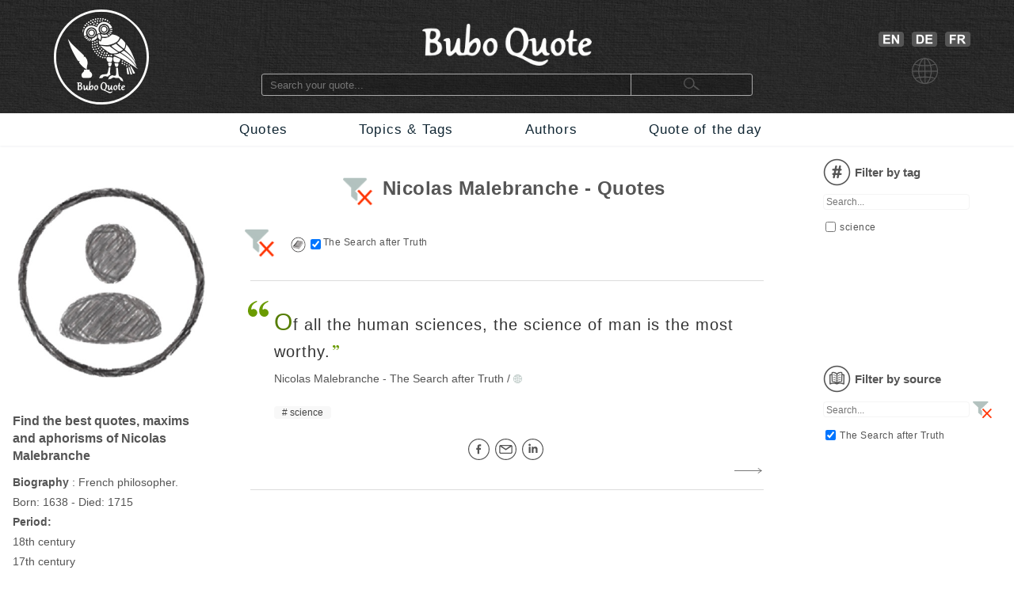

--- FILE ---
content_type: text/html; charset=utf-8
request_url: https://www.buboquote.com/en/author/108-malebranche?&source_id%5B%5D=86
body_size: 4955
content:
<!DOCTYPE html>
<html lang="en">
	<head>
        <title>Nicolas Malebranche Quotes - Source: The Search after Truth - Buboquote</title>
        
		
<meta http-equiv="Content-Type" content="text/html;charset=utf-8" />
<base href="https://www.buboquote.com">

<link rel="preload" href="./images/grey_background.webp" as="image">
<link href="css/styles_all_0004.min.css" rel="stylesheet">
<link href="css/styles_icons.css" rel="stylesheet">

<link rel="apple-touch-icon" sizes="180x180" href="/apple-touch-icon.png">
<link rel="icon" type="image/png" sizes="32x32" href="/favicon-32x32.png">
<link rel="icon" type="image/png" sizes="16x16" href="/favicon-16x16.png">
<link rel="manifest" href="/site.webmanifest">
<link rel="mask-icon" href="/safari-pinned-tab.svg" color="#5bbad5">
<meta name="msapplication-TileColor" content="#ffc40d">
<meta name="theme-color" content="#ffffff">
		
				
		<meta property="og:title"              	content="Nicolas Malebranche Quotes" />
		<meta property="og:description"        	content="Find the best quotes, maxims and aphorisms of Nicolas Malebranche" />
		<meta property="og:type"               	content="article" />
		<meta property="og:image" 				content="https://www.buboquote.com/images/logo_share.png"/>
		<meta property="og:url" 				content="https://www.buboquote.com/en/author/108-malebranche"/>
		<meta property="og:locale" content="en_GB"><meta property="og:locale:alternate" content="de_DE"><meta property="og:locale:alternate" content="fr_FR">		
		<link rel="image_src" href="https://www.buboquote.com/images/logo_share.png" />

		<link rel="canonical" href="https://www.buboquote.com/en/author/108-malebranche" />
		<link rel="alternate" hreflang="en" href="https://www.buboquote.com/en/author/108-malebranche" />
<link rel="alternate" hreflang="fr" href="https://www.buboquote.com/fr/auteur/108-malebranche" />
<link rel="alternate" hreflang="de" href="https://www.buboquote.com/de/autor/108-malebranche" />
		<link rel="alternate" hreflang="x-default" href="https://www.buboquote.com/en/author/108-malebranche" />
              
        <meta name="description" content="Find the best quotes, maxims and aphorisms of Nicolas Malebranche - Source: The Search after Truth.">
        <meta name="keywords" content="quotation, Malebranche, maxim, proverb, translation" />
        <meta name="viewport" content="width=device-width, initial-scale=1.0" />

        <script async src="script/List.js"></script>
              
	</head>	

	<body>
		<script>
  (function(i,s,o,g,r,a,m){i['GoogleAnalyticsObject']=r;i[r]=i[r]||function(){
  (i[r].q=i[r].q||[]).push(arguments)},i[r].l=1*new Date();a=s.createElement(o),
  m=s.getElementsByTagName(o)[0];a.async=1;a.src=g;m.parentNode.insertBefore(a,m)
  })(window,document,'script','https://www.google-analytics.com/analytics.js','ga');

  ga('create', 'UA-80776616-1', 'auto');
  ga('set', 'anonymizeIp', true);
  ga('send', 'pageview');

</script>
        <!-- HEADER  -->
		<div class="header" style="background-image: url(./images/grey_background.webp); background-repeat:repeat; background-size: 400px 400px;">		
	<div class="container" style="min-height:143px;">
		<!-- COLUMN1  -->
		<div class="col1" >
			<a href="https://www.buboquote.com/en/index?clear_all_filters=1"><img src="images/logo.png" height="120" width="120" style="margin-top:12px; display: block; margin-left: auto; margin-right: auto; "  alt="Home" title="Home"></a>
		</div><!-- END COLUMN1  -->
		
		<!-- COLUMN2  -->
		<div class="col2">
			 	
			<img src="images/logo_text.png" alt="logo" height="53" width="214" style="margin-top: 30px; margin-bottom: 10px;display: block; margin-left: auto; margin-right: auto;">
			<form class="main_search"  action="https://www.buboquote.com/en/index" method="post">
				<input class="main_search" type="search"  placeholder="Search your quote... " name="search_value" required>
				<button type="submit" style="height:26px;font-size:12px;"> <img class="glass_icon" src="./images/small_glass.webp" width="20" height="16" style="" alt="Search..."> </button>
			</form>
			
		</div><!-- END COLUMN2  -->
		
		<!-- COLUMN3  -->
		<div class="col3" id="hc3" style="min-height:30px;">
			
			   
			<div style=" margin-top: 30px; display: flex; justify-content: center;">

				<a href="https://www.buboquote.com/en/author/108-malebranche"><img width="32" height ="19" style=" margin: 10px 5px 0px 10px;" title="English" alt="English" src="images/icon_flag_gb.png"></a>
				<a href="https://www.buboquote.com/de/autor/108-malebranche"><img width="32" height ="19" style=" margin: 10px 5px 0px 5px;" title="German" alt="German" src="images/icon_flag_de.png"></a>
				<a href="https://www.buboquote.com/fr/auteur/108-malebranche"><img width="32" height ="19" style=" margin: 10px 5px 0px 5px;" title="French" alt="French"  src="images/icon_flag_fr.png"></a>
			</div>
			<div style=" margin-top: 10px; display: flex; justify-content: center;">
				<img width="33" height ="33" title="language" alt="language" style="margin-left:5px" src="images/change_languages.png">
			</div>
		</div><!-- END COLUMN3  -->
	</div>
</div>                
        <!-- NAVBAR + HAM-NAVBAR -->
		
        <!-- NAVBAR -->
		<div class="nav-bar">
			<div class="container">
				<ul class="nav">
					<li><a href="https://www.buboquote.com/en/index?clear_all_filters=1" > Quotes </a></li>
					<li><a href="https://www.buboquote.com/en/search-by-tag">Topics & Tags </a></li>
                    <li><a href="https://www.buboquote.com/en/search-by-author"> Authors </a></li>
					<li><a href="https://www.buboquote.com/en/quote-of-the-day"> Quote of the day </a></li>
				</ul>
			</div>
		</div>

        <!-- NAVBAR -->
<link href="css/ham-nav_0001.css" rel="stylesheet">
<nav class="sticky">
    <div class="mobile_navbar">
        <div class="mobile_container nav-container">
            <input class="checkbox" type="checkbox" name="m" id="ham-menu" />
            <div class="h-lines">
                <span class="line line1"></span>
                <span class="line line2"></span>
                <span class="line line3"></span>
            </div>
            <div class="quote_link"><a href="https://www.buboquote.com/en/index?clear_all_filters=1">Quotes</a>
            </div>
            
        <div class="menu_icon_container">
            <a href="https://www.buboquote.com/en/search-by-tag">
                <img src="./images/icon_tag_small.webp" width="33" height="33" style="float:left;padding-top: 11px;padding-left: 7px;padding-right: 7px;" alt="Tag">
            </a>
            <a href="https://www.buboquote.com/en/search-by-author">
                <img src="./images/icon_author_small.webp" width="33" height="33" style="float:left;padding-top: 11px;padding-left: 7px;padding-right: 7px;" alt="Author">
            </a>
        </div>
            <div class="menu-items">
            <ul class="nav-list">
                <li><a href="https://www.buboquote.com/en/index?clear_all_filters=1">Quotes</a></li>

                <li><a href="https://www.buboquote.com/en/search-by-tag">Topics & Tags</a></li>
                <li><a href="https://www.buboquote.com/en/search-by-author">Authors</a></li>
                <li><a href="https://www.buboquote.com/en/quote-of-the-day">Quote of the day</a></li>
                <li><a href="https://www.buboquote.com/en/quote-of-the-day-subscription">Subscribe</a></li>
                <li>
                <a href="https://www.buboquote.com/en/author/108-malebranche"><img width="32" height ="19" style=" margin: 10px 5px 0px 10px;" title="English" alt="English" src="images/icon_flag_gb.png"></a>
                <a href="https://www.buboquote.com/de/autor/108-malebranche"><img width="32" height ="19" style=" margin: 10px 5px 0px 5px;" title="German" alt="German" src="images/icon_flag_de.png"></a>
				<a href="https://www.buboquote.com/fr/auteur/108-malebranche"><img width="32" height ="19" style=" margin: 10px 5px 0px 5px;" title="French" alt="French"  src="images/icon_flag_fr.png"></a>
            </li>

            <li style="font-size:0.8rem;">
                <a class="small-links" href="https://www.buboquote.com/en/about">About Us</a><br>
                <a class="small-links" href="https://www.buboquote.com/en/contact">Contact Us</a><br>
                <a class="small-links" href="https://www.buboquote.com/en/unsubscribe">Unsubscribe</a>
            </li>

                <li>
                <hr>
                <form class="nav_search"  action="https://www.buboquote.com/en/index" method="post">
                <input class="nav_search" type="search"  placeholder="Search your quote... " name="search_value" required>
				<button type="submit" style="height:26px;font-size:12px;"> <img class="glass_icon" src="./images/small_glass.webp" width="20" height="16" style="" alt="Search...">  </button>
			    </form>
                </li>
</ul>
            </div>
        </div>
    </div>
</nav> 
 
 
        <!-- CONTENT  -->
		<div class="content">
			<div class="container">
				
                <!-- COLUMN1  -->
                <div class="col1">

                    <!--  AUTHOR PRESENTATION  -->
					<script type="application/ld+json">{"@context":"https:\/\/schema.org\/","@type":"Person","name":"Nicolas Malebranche","birthDate":"1638","deathDate":"1715","birthPlace":"France","sameAs":"https:\/\/en.wikipedia.org\/wiki\/Nicolas_Malebranche"}</script>
                    <img src="images/author_picture/NOPICTURE.jpg" class="author_image" title="Nicolas Malebranche" width="400" height="500" alt="Nicolas Malebranche"> <br>
                    
					<div>     
						<div style="font-weight:bold; vertical-align:middle; margin-bottom: 10px; line-height: 22px; "> Find the best quotes, maxims and aphorisms of Nicolas Malebranche </div>
					</div>
                   
					<div style="font-size:14px; line-height: 25px;"> 
						
						<b>Biography</b> :
						
						French philosopher.<br>						
						Born: 1638 - Died: 1715<br>						
						<b>Period:</b><br>18th century<br>17th century<br>						
						<b>Place of birth:</b> France
						<br>

						<img src="https://www.buboquote.com/images/maps/FR.webp" width="415" height ="415" title="France-Quotes" alt="France" class="country_image">					</div>
                            
                    
				</div><!-- END COLUMN1  -->
                
                <!-- COLUMN2 -->
				<div class="col2">
  
                   
<div style="text-align:center;margin-top:20px;margin-bottom:25px;">
	
    <a href="https://www.buboquote.com/en/index?clear_all_filters=1" ><img src="images/icon_remove_filter.png" width="40" height ="40"  onmouseover="this.src='images/icon_remove_filter_over.png';" onmouseout="this.src='images/icon_remove_filter.png';" style="vertical-align: middle; margin-right: 6px; margin-left: -7px;" alt="Clear all filters" title="Clear all filters"></a>    <h1 style="font-weight:bold; line-height: 35px; font-size:24px; display:inline;">Nicolas Malebranche - Quotes</h1>
    
</div>
<form action="https://www.buboquote.com/en/author/108-malebranche?&source_id%5B%5D=86" method="post" style="margin-bottom: 0px;"><a href="https://www.buboquote.com/en/index?clear_all_filters=1" ><img src="images/icon_remove_filter.png" width="40" height ="40" onmouseover="this.src='images/icon_remove_filter_over.png';" onmouseout="this.src='images/icon_remove_filter.png';" style="vertical-align: middle; margin-right: 6px; margin-left: -7px;" alt="Clear all filters" title="Clear all filters"></a><img src="images/icon_source.png" alt="Source" width="19" style="vertical-align: middle; padding-top: 4px; margin-right: 6px; margin-left: 12px;"><ul class="list_selected_only"><li><label><input type="hidden" name="source_id[]" value="checked"></label></li><li><div style="display:inline-block;"><label class="label_in_filters"><input type="checkbox" style="display: inline; vertical-align: middle; margin-left:-18px;" name="source_id[]" value="86" onChange="this.form.submit()" checked ><span class="sources">The Search after Truth</span></label></div></li></ul></form>
                    <br>

                    <hr class="sep"/><br><div style="margin-left:30px;"><div class="openQuote"></div><span class="quote_text"><a href="https://www.buboquote.com/en/quote/3335-malebranche-of-all-the-human-sciences-the-science-of-man-is-the-most-worthy" class="class_quote_link"><q><span class="initial">O</span>f all the human sciences, the science of man is the most worthy.</q></a></span><br><span class="author"><a href="https://www.buboquote.com/en/author/108-malebranche" class="class_author_link">Nicolas Malebranche</a> - <a href="https://www.buboquote.com/en/author/108-malebranche?&amp;source_id%5B%5D=86" class="class_author_link">The Search after Truth</a>&nbsp;/&nbsp;<div class="icon_small globus"></div></span></div><ul class="tags_simple"><li><a href="https://www.buboquote.com/en/quotes/tag/90-science" >science</a></li></ul><div style="display:table;width:100%;float: right;padding-top:20px; padding-bottom:10px;">
        <div style="display:table-row;width:100%;">
           <div style="display:table-cell;width:6%;">
           </div>  
            <div style="display:table-cell;width:89%;">
            <div style="width:105px;margin: 0 auto;display:flex;">
		
            <a target="_blank" title="Share on Facebook" href="https://www.facebook.com/sharer/sharer.php?u=https://www.buboquote.com/en/quote/3335-malebranche-of-all-the-human-sciences-the-science-of-man-is-the-most-worthy"><div class="icon_share fb"></div></a>
            <a target="_blank" title="Share by e-mail" href="mailto:?subject=Quote&amp;body=https://www.buboquote.com/en/quote/3335-malebranche-of-all-the-human-sciences-the-science-of-man-is-the-most-worthy"><div class="icon_share mailto"></div></a>
            <a target="_blank" title="Share on LinkedIn" href="https://www.linkedin.com/shareArticle?mini=true&url=https://www.buboquote.com/en/quote/3335-malebranche-of-all-the-human-sciences-the-science-of-man-is-the-most-worthy&title=&summary=&source="><div class="icon_share lnkdn"></div></a></div>
                        
        </div> 
                        
        <div style="display:table-cell;width:5%;">
                        </div>  
                        </div>
                        </div><br><br><br><a href="https://www.buboquote.com/en/quote/3335-malebranche-of-all-the-human-sciences-the-science-of-man-is-the-most-worthy" title="View quote"><div class="arrow1"></div></a><br><hr class="sep"/><br>                                     
					                
				</div>
                                     
				</div><!-- END COLUMN2  -->

                <!-- COLUMN3  -->
				<div class="col3">
                    
        
 <div id="tags">       
        
 <div> <img src="images/icon_tag_small.webp" alt="Tag" width="35" height="35" style="float: left;">  <div class="filter_label"> Filter by tag </div></div><br>      
     
 
 <div id="tag_filter" style="margin-top: -10px;">
      <input class="search_in_filter" placeholder="Search..."   />


                <div style="list-style-position: inside; height:155px; width: 230px; overflow: auto; display: block; overflow-x: hidden;"> 
            
                    
                    <form action="https://www.buboquote.com/en/author/108-malebranche?&source_id%5B%5D=86" method="post">
                        <ul class="list">
                            <li><label><input type="hidden" name="tag_id[]" value="checked"></label></li><li><label class="label_in_filters"><input type="checkbox" class="filter_checkbox" name="tag_id[]" value="90" onChange="this.form.submit()"><span class="tag_filter">science</span></label></li>                        </ul>
                    </form>
    
                </div>
				<div class="floue"></div>

    <script>
    var options = {
      valueNames: [ 'tag_filter']
    };
    var userList = new List('tag_filter', options);
    </script>       

        
</div>
<br><br>

        <!--  SELECT SOURCES  -->                      

        <div> <img src="images/icon_source.webp" alt="Source" width="35" height="35" style="float: left;  ">  <div class="filter_label"> Filter by source </div></div><br>

            <div id="sources" style="margin-top: -10px;">
              <input class="search_in_filter" placeholder="Search..."  />


        <a href="https://www.buboquote.com/en/author/108-malebranche?source_id%5B%5D=checked" ><img src="images/icon_remove_filter.png" width="26"  onmouseover="this.src='images/icon_remove_filter_over.png';" onmouseout="this.src='images/icon_remove_filter.png';" style="vertical-align: middle; margin-right: 0px;" alt="CClear source filter" title="Clear source filter"></a>                <div style="list-style-position: inside; height:155px; width: 230px; overflow: auto; display: block; overflow-x: hidden;"> 

                    
						<form action="https://www.buboquote.com/en/author/108-malebranche?&source_id%5B%5D=86" method="post">
                        <ul class="list">
                            <li><label><input type="hidden" name="source_id[]" value="checked"></label></li><li><label class="label_in_filters"><input type="checkbox" class="filter_checkbox" name="source_id[]" value="86" onChange="this.form.submit()" checked ><span class="sources">The Search after Truth</span></label></li>        
                        </ul>
                    </form>
            
                </div>
				<div class="floue"></div>

            <script>
            var options = {
              valueNames: [ 'sources']
            };
            var userList = new List('sources', options);
            </script>

		<br><br>

				
                <div style="font-size:14px; line-height: 22px; width:235px;" > 
                <h2 style="font-size:14px;display:inline;">Find <b>Nicolas Malebranche quotes</b> in french or in german.</h2> Click on the translation icon.&nbsp;<div class="icon_small globus"></div>
                </div> 
				
        </div>
<br>
     
    </div>
    </div><!-- END COLUMN3  -->
                    
        <div class="center" style="position:relativ; bottom:0;">

                    
        </div>  

	</div><!-- END CONTAINER  -->

    <noscript><div style="width: 50%;margin: 0 auto;">For full functionality of this site it is necessary to enable JavaScript.<br><br></div></noscript>
<div class="footer">
    <div class="container">
        <footer class="footer-panel">
            <div class="footer-right">
                <a target="_blank" title="Share on Facebook" href="https://www.facebook.com/sharer/sharer.php?u=https%3A//www.buboquote.com/en/author/108-malebranche?&source_id%5B%5D=86"><img width="20" height ="20" src="images/icon_facebook.png"  alt="facebook" ></a>
                <a target="_blank" title="Share on Twitter" href="https://twitter.com/home?status=https%3A//www.buboquote.com/en/author/108-malebranche?&source_id%5B%5D=86"><img width="20" height ="20" src="images/icon_twitter.png" alt="twitter" ></a>
                <a target="_blank" title="Share on Google Plus" href="https://plus.google.com/share?url=https%3A//www.buboquote.com/en/author/108-malebranche?&source_id%5B%5D=86"><img width="20" height ="20" src="images/icon_google-plus.png"  alt="google plus" ></a>
                <a target="_blank" title="Share on LinkedIn" href="https://www.linkedin.com/shareArticle?mini=true&url=https%3A//www.buboquote.com/en/author/108-malebranche?&source_id%5B%5D=86&title=quotation"><img width="20" height ="20" src="images/icon_linkedin.png"  alt="linkedin"  ></a>
				<br><br>
						
				<a href="https://www.buboquote.com/en/quote-of-the-day-subscription"  style="width: 152px; height: 90px; font-size: 16px; padding-top: 0px; background-color:#33383b; margin-left: 2px; letter-spacing: 0.05em; padding: 6px;"><img width="30" height ="24" src="images/openQuote.png" alt="Quote" style="float:left;margin-left:5px;">&nbsp;Subscribe to the quote of the day email</a>
            </div>
            <div class="footer-left">
                <div class="footer-link-block-container">
                    <div class="footer-link-block">
                        <b>SITE</b><br><br>
                        <p><a href="https://www.buboquote.com/en/index?clear_all_filters=1">Home</a></p>
                        <p><a href="https://www.buboquote.com/en/index?clear_all_filters=1">Quotes</a></p>
                        <p><a href="https://www.buboquote.com/en/search-by-tag" >Topics & Tags</a></p>
                        <p><a href="https://www.buboquote.com/en/search-by-author" >Authors</a></p>
                        <p><label for="ham-menu">Menu</label></p>
                    </div>

                    <div class="footer-link-block">
                        <b>SERVICES</b><br><br>
                        <p><a href="https://www.buboquote.com/en/quote-of-the-day">Quote of the day</a></p>
                        <p><a href="https://www.buboquote.com/en/quote-of-the-day-subscription">Subscribe to the quote of the day email</a></p>
                        <p><a href="https://www.buboquote.com/en/unsubscribe">Unsubscribe</a></p>
                                                </div>
                        
                        <div class="footer-link-block">
                            <b>ABOUT</b><br><br>
                            <p><a href="https://www.buboquote.com/en/about" >About Us</a></p>
                            <p><a href="https://www.buboquote.com/en/contact" >Contact Us</a></p>
                        </div>
                    </div>
                </div>
                <br><br><br>
                <div class="footer-copyright">
                    Buboquote &copy; 2016 - 2022
                </div>
            </footer>
        </div>
    </div>
            
	<script type="application/ld+json">
	{
	  "@context": "http://schema.org",
	  "@type": "website",
	  "url": "https://www.buboquote.com",
	  "logo": "https://www.buboquote.com/images/logo_share.png"
	}
	</script>
	<script type="application/ld+json">
	{
	"@context": "http://schema.org",
	"@type": "Organization",
	"url": "https://www.buboquote.com",
	"logo": "https://www.buboquote.com/images/logo_share.png",
	"contactPoint": {
		"@type": "ContactPoint",
		"email": "mailto:info@buboquote.com",
		"contactType": "customer support",
		"url": "https://www.buboquote.com"
		}
	}
	</script>
</body>       
</html>

--- FILE ---
content_type: text/css
request_url: https://www.buboquote.com/css/styles_all_0004.min.css
body_size: 3785
content:
#logo{margin-top:15px; display: block; margin-left: auto; margin-right: auto; }
#logo_text{margin-top: 30px; margin-bottom: 10px;display: block; margin-left: auto; margin-right: auto;}
.search_in_filter{margin:10px auto;border:1px solid #f5f5f5;width:180px;height:17px;border-radius:4px;background-color:#fff;margin-top:0;margin-bottom:3px;padding-left:3px;padding-top:1px;font-size:12px;}
.search_in_filter input{min-width:100px;padding:12px 5px;float:left;color:#fff;background:0 0;border-radius:3px 0 0 3px;border:1px solid #aaa}
.search_in_filter input:focus{outline:0;background:transparent}
.search_in_filter button{position:relative;float:right;border:0;padding:0;cursor:pointer;height:40px;width:100px;color:#fff;background:0 0;border-left:1px solid #aaa;border-radius:0 3px 3px 0}
.search_in_filter button:hover{background:#e9ece5;color:#444}
.search_in_filter button:active{box-shadow:0 0 12px 0 rgba(225,225,225,1)}
.search_in_filter button:focus{outline:0}
.main_search{width:92%;padding-left:5px;;height:26px;margin:0 auto;background:#444;background:rgba(0,0,0,.2);border-radius:3px;border:1px solid #aaa}
.main_search input{width:73%;padding:0 5px;float:left;color:#fff;border:0;background:0 0;border-radius:3px 0 0 3px}
.main_search input:focus{outline:0;background:transparent}
.main_search button{position:relative;float:right;border:0;padding:0;cursor:pointer;height:40px;width:25%;color:#fff;background:0 0;border-left:1px solid #aaa;border-radius:0 3px 3px 0}
.main_search button:hover{background:#e9ece5;color:#444}
.main_search button:active{box-shadow:0 0 12px 0 rgba(225,225,225,1)}
.main_search button:focus{outline:0}
body{margin:0;padding:0;color:#555;background-color:#ffffff;font:1em/1.2 "Helvetica Neue",Helvetica,Arial,Geneva,sans-serif}
h1,h2,h3,h4,h5,h6{margin:0 0 .5em;font-weight:500;line-height:1.3;letter-spacing:.5px}
h1{font-size:2.25em;text-align:center;}
h2{font-size:1.75em}
h4{font-size:1.125em}
h5{font-size:1em}
h6{font-size:.875em}
p{line-height:1.5;margin:0}
blockquote{padding:1em 2em;margin:0 0 2em;border-left:5px solid #eee}
hr{height:0;margin-top:0.5em;margin-bottom:1em;border:0;border-top:1px solid #ddd}
hr.sep{border-top: 1px solid #dcdcdc;}
table{background-color:transparent;border-spacing:0;border-collapse:collapse;border-top:1px solid #ddd}
td,th{padding:.5em 1em;vertical-align:top;text-align:left;border-bottom:1px solid #ddd}
a:link,a:visited{text-decoration:none;color:inherit}
a:focus{color:#000}
a:hover{text-decoration:underline;color:#000}
a:active{color:#000}
.container{max-width:80em;margin:0 auto}
.header{color:#fff;background:#555;padding:1em 1.25em}
.header-heading{margin:0}
.nav-bar{position: sticky;
    top: 0;
    z-index: 10;
    background-color: white;
    box-shadow: 0 1px 2px rgb(146 161 176 / 15%);} 
.content{overflow:hidden;padding:1em 1.25em;background-color:#fff}
.col1,.col2,.col3{margin-bottom:1em}
.footer{color:#fff;background:#222;margin-top:30px;padding:1em}
.nav{margin:auto;padding:0;list-style:none;display: flex;justify-content: space-between;align-items: center;width: 700px;}
.nav li{display:inline;margin:0}
.nav a{display:block;padding:.7em 1.25em;color:#fff;text-decoration:none;font-size:1.04rem;letter-spacing:1.2px;}
.nav a:link,.nav a:visited{color: #0e2431;}
.nav a:focus{color:#000;background-color:#e9ece5}
.nav a:hover{color:#fff;background-color:#b3c2bf}
.nav a:active{color:#fff;background-color:#e9ece5}
/* .nav a.hover{color:#fff} */
.btn{color:#3b3a36;display:inline-block;padding:.3em .3em;margin-bottom:0;font-weight:400;line-height:1.2;text-align:center;white-space:nowrap;vertical-align:middle;cursor:pointer;border:1px solid transparent;border-radius:.2em;text-decoration:none}
.btn:hover{color:#fff;background-color:#b3c2bf}
.btn:focus{color:#fff;background-color:#000}
.btn:active{color:#fff;background-color:#e9ece5}
.table{width:100%;max-width:100%;margin-bottom:20px}
.list-inline{padding-left:0;margin-left:-5px;list-style:none}
.list-inline>li{display:inline-block;padding-right:5px;padding-left:5px}
@media (min-width:60em){.header{padding:0}
.nav-bar{padding:11px 114px}
.content{padding:1em}
.col1{float:left;width:20%;margin-right:4%}
.col2{float:left;width:52%;margin-right:6%}
.col3{float:left;width:18%}
.footer{padding:1em}
.nav li{display:inline;margin:0 1em 0 0}
.nav a{display:inline;padding:12px;border-bottom:0}}
.tags{margin:0;padding:0;right:24px;bottom:-12px;list-style:none;float:right}
.tags li{float:left;height:15px;line-height:24px;position:relative;font-size:11px}
.tags a{float:left;height:24px;line-height:24px;position:relative;font-size:11px;margin-left:20px;margin-top:-12px;padding:0 10px 0 12px;background:#555555;color:#fff;text-decoration:none;-moz-border-radius-bottomright:4px;-webkit-border-bottom-right-radius:4px;border-bottom-right-radius:4px;-moz-border-radius-topright:4px;-webkit-border-top-right-radius:4px;border-top-right-radius:4px}
.tags a:before{content:"";float:left;position:absolute;top:0;left:-12px;width:0;height:0;border-color:transparent #555555 transparent transparent;border-style:solid;border-width:12px 12px 12px 0}
.tags a:after{content:"";position:absolute;top:10px;left:0;float:left;width:4px;height:4px;-moz-border-radius:2px;-webkit-border-radius:2px;border-radius:2px;background:#fff;-moz-box-shadow:-1px -1px 2px #004977;-webkit-box-shadow:-1px -1px 2px #004977;box-shadow:-1px -1px 2px #004977}
.tags a:hover{background:#B3C2BF;}
.tags a:hover:before{border-color:transparent #B3C2BF transparent transparent}
.tags_simple{margin:0;padding:0;right:24px;bottom:-12px;list-style:none;text-align:left;}
ul.tags_simple{text-align:left;margin-left:11px;padding-left:0;margin-top:7px;margin-bottom:5px;}
.tags_simple a,.tags_simple li{margin:5px 0 5px 0;display:inline-block;height:16px;line-height:16px;font-size:12px}
.tags_simple a{margin-left:19px;padding:0 10px 0 10px;background:#f8f8f8;color:#444;text-decoration:none;-moz-border-radius:4px;-webkit-border-radius:4px}
.tags_simple a:before{content:"# "}
.tags_simple a:hover{background:#555;color:#fff;}
.tags_simple a:hover:before{border-color:transparent #555 transparent transparent} 
ul.tags_search{padding-left:0;margin-top:10px;margin-bottom:0}
.tags_search a,.tags_search li{display:inline-block;height:20px;line-height:20px;font-size:14px;margin-bottom:16px}
.tags_search a{margin-left:20px;padding:0 10px 0 12px;background:#555;color:#fff;text-decoration:none;-moz-border-radius:4px;-webkit-border-radius:4px}
.tags_search a:before{content:"# "}
.tags_search a:hover{background:#B3C2BF}
.tags_search a:hover:before{border-color:transparent #B3C2BF transparent transparent}
.header_boxes{display:table;width:100%;height:120px}
.header_box{display:table-cell;text-align:center;vertical-align:middle;line-height:10em}
@media (max-width:420px){.header_box{display:block;width:100%}}
::-webkit-scrollbar{width:12px;height:9px}
::-webkit-scrollbar-track{background:#fefefe}
::-webkit-scrollbar-thumb{background:#B3C2BF;border-radius:5px}
#author{font-style:normal;text-decoration:none;line-height:2.5em;font-size:14px;color:#555}
.author{font-style:normal;text-decoration:none;line-height:2.5em;font-size:14px;color:#555;margin-top:7px;}
#quote_text{color:#555;font-family:"Open Sans",helvetica,arial,san-serif;letter-spacing:.05em;margin:40px auto;line-height:1.7em;font-size:19px}
.quote_text{color:#555;font-family:"Open Sans",helvetica,arial,san-serif;letter-spacing:.05em;margin:40px auto;line-height:1.7em;font-size:20px;background-image:url(/images/closeQuote.svg);background-position:center right;background-repeat:no-repeat;padding-right:11px;padding-top:10px;}
.quote_text_translation{color:#555;font-style: italic;font-family:"Open Sans",helvetica,arial,san-serif;letter-spacing:.05em;margin:40px auto;line-height:1.7em;font-size:19px}
A.class_quote_link{color:#333;}
A.class_quote_link:link,A.class_quote_link:visited{text-decoration:none;color:#333}
A.class_quote_link:hover{text-decoration:none;color:#000}
A.class_quote_link:active{text-decoration:none;color:#555}
.list_selected_only{display:inline;font-family:sans-serif;margin:0;padding:0}
.list_selected_only>li{display:inline;background-color:#fff;padding:0;box-shadow:inset 0 1px 0 #fff}
A.class_author_link{color:#555}
A.class_author_link:link,A.class_author_link:visited{text-decoration:none;color:#555}
A.class_author_link:hover{text-decoration:underline;color:#000}
A.class_author_link:active{text-decoration:none;color:#555}
A.class_more_filter{font-size:11px;;color:#555;padding-left:4px;}
A.class_more_filter:link,A.class_author_link:visited{text-decoration:underline;color:#555}
A.class_more_filter:hover{text-decoration:underline;color:#000}
A.class_more_filter:active{text-decoration:none;color:#555}
.Z_Pagination{clear:both;width:100%;overflow:hidden;padding-top:15px;}
.Z_Pagination ul{position:relative;left:50%;list-style-type:none;margin:0;padding:0;float:left}
.Z_Pagination li{position:relative;float:left;right:50%}
.Z_Pagination a{padding:6px 8px;border:1px solid #555555;color:#333;text-decoration:none;margin:0 3px;display:block;float:left;-webkit-border-radius:6px;-moz-border-radius:6px;border-radius:6px}
.Z_Pagination a:hover{background-color:#b3c2bf;color:#fff}
.Z_Pagination a.navigation{border:1px solid transparent;overflow:hidden;background-repeat:no-repeat}
.Z_Pagination a.previous{background-image:url(larrow.png);background-position:left center;padding-left:25px}
.Z_Pagination a.next{background-image:url(rarrow.png);background-position:right center;padding-right:25px}
.Z_Pagination a.disabled{filter:alpha(opacity=20);-khtml-opacity:.2;-moz-opacity:.2;opacity:.2}
.Z_Pagination a.disabled:hover{background-color:inherit;color:inherit}
*html .Z_Pagination a.navigation{border-color:#000001;filter:chroma(color=#000001)}
.Z_Pagination a.current,.Z_Pagination a.current:hover{background:#0094D6;border-color:#0094D6;color:#FFF}
.Z_Pagination span{color:#666;margin-right:2px;display:block;float:left;padding:8px 4px}
.Z_Pagination li.active{font-weight:700}
.Z_Pagination li.active a{background-color:#555555;color:#fff}
.list{font-family:sans-serif;margin:0;padding:0}
.list>li{display:block;background-color:#fff;padding:3px;box-shadow:inset 0 1px 0 #fff}
.avatar{max-width:150px}
img{max-width:100%}
h3{font-size:14px;margin:0 0 .1rem;font-weight:400}
input{border:solid 1px #ccc;border-radius:5px;padding:0;margin-bottom:0}
input:focus{outline:0;border-color:#aaa}
.sort{padding:5px 15px;border-radius:6px;border:none;display:inline-block;color:#fff;text-decoration:none;height:19px;width:70px;padding-top:0;padding-bottom:0;background-color:#B3C2BF}
.sort:hover{text-decoration:none;background-color:#B3C2BF}
.sort:focus{outline:0}
.sort:after{width:0;height:0;border-left:5px solid transparent;border-right:5px solid transparent;border-bottom:5px solid transparent;content:"";position:relative;top:-10px;right:-5px}
.sort.asc:after{width:0;height:0;border-left:5px solid transparent;border-right:5px solid transparent;border-top:5px solid #fff;content:"";position:relative;top:13px;right:-5px}
.sort.desc:after{width:0;height:0;border-left:5px solid transparent;border-right:5px solid transparent;border-bottom:5px solid #fff;content:"";position:relative;top:-10px;right:-5px}
.footer-panel{background-color:#222;box-sizing:border-box;width:100%;font:400 16px sans-serif;padding:45px 50px}
.footer-panel .footer-right{float:right;max-width:180px;height:180px;padding-bottom: 30px;}
.footer-panel .footer-right a{display:inline-block;width:35px;height:28px;background-color:#33383b;border-radius:2px;font-size:20px;color:#fff;text-align:center;line-height:30px;margin-left:3px;padding-top:7px}
.footer-panel .footer-left{display:inline;color:#8f9296;font-size:14px;margin:0}
.footer-link-block-container{margin-left:auto;margin-right:auto;max-width:580px;}
.footer-link-block{width:130px;height:160px;padding:0 30px 30px 30px;display:inline-block;text-align:left;vertical-align:top;}
.footer-link-block a:link,.footer-link-block a:visited{text-decoration:none;color:inherit}
.footer-link-block a:hover{text-decoration:none;color:#fff}
.footer-link-block p{margin-bottom:5px;}
.footer-panel .footer-copyright{clear:left;text-align:center;font-size:14px;color:#fff}
@media (max-width:600px){.footer-panel .footer-left,.footer-panel .footer-right{text-align:center}}
.next_page_button{float:right;margin-top:10px;font-size:18px}
.next_page_button a{letter-spacing: 1px; font-weight: bold;padding:10px 14px;border:1px solid #555;background-color:#555;color:#fff;text-decoration:none;margin:10px 0px;display:block;float:left;-webkit-border-radius:6px;-moz-border-radius:6px;border-radius:6px}
.next_page_button a:hover{background-color:#B3C2BF;color:#fff}
.other_page_button{float:right;margin-top:10px;font-size:14px}
.other_page_button a{letter-spacing: 1px; font-weight: bold;padding:10px 14px;border:1px solid #555;background-color:#555;color:#fff;text-decoration:none;margin:0 3px;display:block;float:left;-webkit-border-radius:6px;-moz-border-radius:6px;border-radius:6px}
.other_page_button a:hover{background-color:#B3C2BF;color:#fff}
q{display:inline;}
q:before{content:"";}
q:after{content:"";}
.label_in_filters{font-size:12px;letter-spacing:.5px;display:inline-block;margin-left:18px;line-height:1.4;vertical-align:middle;}
.quote_image{width:100%;margin-bottom:-11px;margin-top:12px;border-radius:7px;}
.quote_image1{display:block;width:605px;margin-left: 30px;margin-bottom:-11px;margin-top:12px;border-radius:7px;}
@media (max-width:600px){.quote_image1{margin-left:0px;width:100%;}}
.author_image{width:100%;height:auto;margin-bottom:5px;border-radius:7px;max-width:350px;}
.country_image{width:100%;height:auto;max-width:350px;}
.separator{border-left:1px solid #F5F5F5;height:25px;display:inline;margin-left:6px;padding-top:14px;}
.floue{height:10px;background:linear-gradient(180deg,hsla(0,0%,100%,0) 0,#ffffff 100%,#ffffff);position:relative;margin-top:-10px;width:230px;}
.filter_label{font-weight:bold;vertical-align:middle;margin-left:40px;line-height:35px;font-size:15px}
.filter_checkbox{float:left;margin-left:-18px;margin-top:1px;}
.img_open_quote{float:left;margin-top:-3px;width:22px;}
.external_link{background-image:url(/images/icon_external_link.svg);background-position:center right;background-repeat:no-repeat;padding-right:13px;padding-top:3px;}
.openQuote, .openQuoteLarge{background-repeat:no-repeat;background-image: url("data:image/svg+xml,%3Csvg version='1.1' viewBox='0 0 128.27 100' xmlns='http://www.w3.org/2000/svg'%3E%3Cg transform='translate(-37.446 -112.34)'%3E%3Cg transform='matrix(.49473 0 0 .49473 -147.58 -151.62)'%3E%3Cpath d='m480.95 533.74s1.9102-0.53175 3.8014 0.18486c1.8912 0.71662 3.8817 1.7974 4.279 3.2542 0.67814 2.4865-1.3124 5.8008-3.4724 8.4933-2.16 2.6926-4.9629 3.8169-4.9629 3.8169-20.247 10.81-33.409 18.035-45.613 34.528-12.21 16.499-18.311 33.655-18.311 51.466 0 3.85 0.62086 6.679 1.862 8.5016 0.82586 1.2142 1.7569 1.8216 2.7936 1.8216 1.0298 0 2.5822-0.70451 4.6556-2.1255 6.617-4.6516 10.493-6.984 20.636-6.984 11.794 0 22.241 4.706 31.347 14.119 9.0999 9.4124 13.657 20.598 13.657 33.551 0 13.567-5.2274 25.505-15.674 35.829-10.453 10.323-23.122 15.486-38.02 15.486-17.382 0-32.385-6.984-45.005-20.951-12.626-13.967-18.933-32.688-18.933-56.171 0-27.327 8.5847-51.818 25.761-73.479 17.17-21.655 44.16-38.181 81.199-51.34z' style='fill:%236a9b00%3Bstroke-width:.52801'/%3E%3Cpath d='m622.59 533.74s1.9102-0.53175 3.8014 0.18486c1.8912 0.71662 3.8817 1.7974 4.279 3.2542 0.67814 2.4865-1.3124 5.8008-3.4724 8.4933-2.16 2.6926-4.9629 3.8169-4.9629 3.8169-20.247 10.81-33.409 18.035-45.613 34.528-12.21 16.499-18.311 33.655-18.311 51.466 0 3.85 0.62086 6.679 1.862 8.5016 0.82586 1.2142 1.7569 1.8216 2.7936 1.8216 1.0298 0 2.5822-0.70451 4.6556-2.1255 6.617-4.6516 10.493-6.984 20.636-6.984 11.794 0 22.241 4.706 31.347 14.119 9.0999 9.4124 13.657 20.598 13.657 33.551 0 13.567-5.2274 25.505-15.674 35.829-10.453 10.323-23.122 15.486-38.02 15.486-17.382 0-32.385-6.984-45.005-20.951-12.626-13.967-18.933-32.688-18.933-56.171 0-27.327 8.5847-51.818 25.761-73.479 17.17-21.655 44.16-38.181 81.199-51.34z' style='fill:%236a9b00%3Bstroke-width:.52801'/%3E%3C/g%3E%3C/g%3E%3C/svg%3E");}
.openQuote{width:26px;height:20px;float:left;margin-top:-10px;margin-left:-33px;background-position:top left;}
.openQuoteLarge{width:35px;height:37px;float:left;margin-top:-7px;margin-left:7px;background-position:top left;}
.image_credit{font-size:11px;text-align:justify;margin-left:30px;color: rgb(110 110 110);}
.note{margin-left:30px;}
@media (max-width:600px){.image_credit{margin-left:0px;} .note{margin-left:0px;}}
.arrow{float:right;}
.initial{color:#557D00;font-size:150%;}
.text-danger {color:orangered;}

--- FILE ---
content_type: image/svg+xml
request_url: https://www.buboquote.com/images/closeQuote.svg
body_size: 520
content:
<svg width="8px" height="8px" version="1.1" viewBox="0 0 65 50" xmlns="http://www.w3.org/2000/svg">
 <g transform="translate(-58.215 -129.97)">
  <g transform="matrix(-.5 0 0 -.5 68.217 315.21)">
   <path d="m-57.079 270.57s0.94502-0.26307 1.8806 0.0915c0.93562 0.35454 1.9204 0.88925 2.1169 1.61 0.3355 1.2302-0.64926 2.8698-1.7179 4.2019s-2.4553 1.8883-2.4553 1.8883c-10.017 5.348-16.528 8.9223-22.566 17.082-6.0407 8.1627-9.0592 16.65-9.0592 25.462 0 1.9047 0.30716 3.3043 0.92121 4.206 0.40858 0.60071 0.86918 0.90119 1.3821 0.90119 0.50947 0 1.2775-0.34854 2.3033-1.0516 3.2736-2.3013 5.1911-3.4552 10.209-3.4552 5.8347 0 11.003 2.3282 15.508 6.985 4.502 4.6566 6.7564 10.191 6.7564 16.598 0 6.7122-2.5861 12.618-7.7545 17.726-5.1715 5.1069-11.439 7.6612-18.809 7.6612-8.5993 0-16.022-3.4552-22.265-10.365-6.2467-6.9098-9.3666-16.172-9.3666-27.789 0-13.519 4.2471-25.636 12.745-36.352 8.4945-10.713 21.847-18.889 40.171-25.4z" style="fill:#6a9b00;stroke-width:.26122"/>
   <path d="m14.725 270.57s0.94502-0.26307 1.8806 0.0915c0.93562 0.35454 1.9204 0.88925 2.1169 1.61 0.33549 1.2302-0.64926 2.8698-1.7179 4.2019-1.0686 1.3321-2.4553 1.8883-2.4553 1.8883-10.017 5.348-16.528 8.9223-22.566 17.082-6.0407 8.1627-9.0592 16.65-9.0592 25.462 0 1.9047 0.30716 3.3043 0.92121 4.206 0.40858 0.60071 0.86918 0.90119 1.3821 0.90119 0.50947 0 1.2775-0.34854 2.3033-1.0516 3.2736-2.3013 5.1911-3.4552 10.209-3.4552 5.8347 0 11.003 2.3282 15.508 6.985 4.502 4.6566 6.7564 10.191 6.7564 16.598 0 6.7122-2.5862 12.618-7.7545 17.726-5.1715 5.1069-11.439 7.6612-18.809 7.6612-8.5993 0-16.022-3.4552-22.265-10.365-6.2467-6.9098-9.3666-16.172-9.3666-27.789 0-13.519 4.2471-25.636 12.745-36.352 8.4945-10.713 21.847-18.889 40.171-25.4z" style="fill:#6a9b00;stroke-width:.26122"/>
  </g>
 </g>
</svg>
